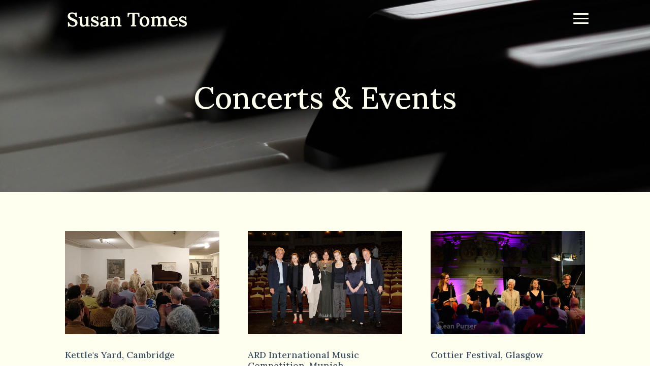

--- FILE ---
content_type: text/css
request_url: https://www.susantomes.com/wp-content/themes/Divi-child/style.css?ver=4.27.5
body_size: 2475
content:
/*
 Theme Name:     Divi Child
 Theme URI:      https://www.elegantthemes.com/gallery/divi/
 Description:    Divi Child Theme
 Author:         Elegant Themes
 Author URI:     https://www.elegantthemes.com
 Template:       Divi
 Version:        1.0.0
*/
a:hover {
text-decoration:underline;
}
a.et_pb_button:hover {
text-decoration:none;
}
small {
font-size:14px;
}
#logo {
max-width:235px;
}
.home #logo {
display:none;
}
#et_search_icon:hover, .mobile_menu_bar:before, .mobile_menu_bar:after, .et_toggle_slide_menu:after, .et-social-icon a:hover, .et_pb_sum, .et_pb_pricing li a, .et_pb_pricing_table_button, .et_overlay:before, .entry-summary p.price ins, .et_pb_member_social_links a:hover, .et_pb_widget li a:hover, .et_pb_filterable_portfolio .et_pb_portfolio_filters li a.active, .et_pb_filterable_portfolio .et_pb_portofolio_pagination ul li a.active, .et_pb_gallery .et_pb_gallery_pagination ul li a.active, .nav-single a, .tagged_as a, .posted_in a {
color:#fffff0!important;
}
.mobile_menu_bar:before,
.et_toggle_slide_menu:after {
font-size:48px;
}
.et_pb_fullwidth_header .et_pb_fullwidth_header_container.left .header-content-container.center, .et_pb_fullwidth_header .et_pb_fullwidth_header_container.left .header-image-container.center, .et_pb_fullwidth_header .et_pb_fullwidth_header_container.right .header-content-container.center, .et_pb_fullwidth_header .et_pb_fullwidth_header_container.right .header-image-container.center {
-webkit-align-self:flex-start;
-ms-align-self:flex-start;
-ms-flex-item-align:flex-start;
 align-self:flex-start;
}
.et-pb-arrow-next, .et-pb-arrow-prev {
font-size:60px;
}
.et-pb-controllers a {
border-radius:10px;
width:20px;
height:10px;
}
.copyright {
color:#fffff0;
font-size:13px;
text-align:center;
}
.latest-post .et_pb_post {
margin-bottom:40px;
}
.book-reviews-intro h4 {
padding-bottom:3px;
}
.single-post #main-header,
.category #main-header,
.search-results #main-header,
.error404 #main-header { /* add new elements to the mobile media query further down */
background-color:#1e2b3a;
padding:30px 0;
}
.search-results .type-page .post-meta {
display:none;
}
.single-post .nav-previous,
.single-post .nav-next {
padding:5px 0;
}
img.alignright {
margin-bottom:15px;
}

/* Follow.it subscribe form */
.followit--follow-form-container[attr-a][attr-b][attr-c][attr-d][attr-e][attr-f] .form-preview {
display:flex!important;
flex-direction:column!important;
justify-content:center!important;
max-width:none!important;
position:relative;
}
.followit--follow-form-container[attr-a][attr-b][attr-c][attr-d][attr-e][attr-f] .form-preview,
.followit--follow-form-container[attr-a][attr-b][attr-c][attr-d][attr-e][attr-f] .form-preview *{
box-sizing:border-box!important;
}
.followit--follow-form-container[attr-a][attr-b][attr-c][attr-d][attr-e][attr-f] .form-preview .preview-heading {
width:100%!important;
}
.followit--follow-form-container[attr-a][attr-b][attr-c][attr-d][attr-e][attr-f] .form-preview .preview-heading h5{
margin-top:0!important;
margin-bottom:0!important;
}
.followit--follow-form-container[attr-a][attr-b][attr-c][attr-d][attr-e][attr-f] .form-preview .preview-input-field {
margin-top:20px!important;
width:100%!important;
}
.followit--follow-form-container[attr-a][attr-b][attr-c][attr-d][attr-e][attr-f] .form-preview .preview-input-field input {
width:100%!important;
height:40px!important;
border-radius:3px!important;
border:1px solid #e9e8e8!important;
outline:none!important;
color:#6f7275!important;
background-color:#f2efeb;
font-size:14px!important;
line-height:20px!important;
text-align:center;
}
.followit--follow-form-container[attr-a][attr-b][attr-c][attr-d][attr-e][attr-f] .form-preview .preview-input-field input::placeholder {
color:#6f7275 !important;
opacity:1!important;
}
.followit--follow-form-container[attr-a][attr-b][attr-c][attr-d][attr-e][attr-f] .form-preview .preview-input-field input:-ms-input-placeholder {
color:#6f7275!important;
}
.followit--follow-form-container[attr-a][attr-b][attr-c][attr-d][attr-e][attr-f] .form-preview .preview-input-field input::-ms-input-placeholder {
color:#6f7275 !important;
}
.followit--follow-form-container[attr-a][attr-b][attr-c][attr-d][attr-e][attr-f] .form-preview .preview-submit-button {
width:100%!important;
margin-top:10px!important;
}
.followit--follow-form-container[attr-a][attr-b][attr-c][attr-d][attr-e][attr-f] .form-preview .preview-submit-button button {
width:100%!important;
height:40px!important;
border:1px solid #c3965f!important;
border-radius:3px!important;
color:#fffff0;
background-color:#c3965f;
font-size:16px;
line-height:0px!important;
text-align: center;
}
.followit--follow-form-container[attr-a][attr-b][attr-c][attr-d][attr-e][attr-f] .form-preview .preview-submit-button button:hover {
cursor:pointer!important;
color:#c3965f;
background-color:transparent;
}

/* WP-PageNavi styles */
.wp-pagenavi {
padding-top:50px;
font-size:18px;
text-align:center;
}
.wp-pagenavi a, .wp-pagenavi span {
padding:0.3em 0.8em!important;
transition:all .5s;
}
@media only screen and (max-width:980px) {
.et_pb_blog_grid_wrapper .et_pb_ajax_pagination_container .wp-pagenavi a,
.et_pb_blog_grid_wrapper .et_pb_ajax_pagination_container .wp-pagenavi span {
font-size:14px!important;
}
.wp-pagenavi span.pages, .wp-pagenavi a.first, .wp-pagenavi a.last {
display:inline-block;
}
.wp-pagenavi span.pages, .wp-pagenavi a.page, .wp-pagenavi a.first, .wp-pagenavi a.last {
margin:7px 0;
}
}

/*-----Ken Burns Header-----*/
.kenburns-header {
overflow:hidden ;
position:relative;
padding:0;
}
.kenburns-header:before {
content:"";
position:absolute;
left:0; /* Left and Top sets the alignment of the image, you may need to change these if you want the image to move in a different direction */
top:0;
width:calc(100vw + 120px); /* We are adding some extra width and height to the image so when it zooms and pans we don't get any whitespace around it. You may need to change these values if you change the values in the keyframes section of CSS below */
height:calc(100vh + 140px);
z-index:-1;
background:url(/wp-content/uploads/2023/09/kelvin-whitehurst-PN75q0FGrCU-unsplash.jpg); /*Change to the URL of the image you want to use*/
background-repeat:no-repeat;
background-size:cover;
background-position:center center;
-ms-animation:move 8s ease forwards;
-webkit-animation:move 8s ease forwards;
-0-animation:move 8s ease forwards;
 -moz-animation:move 8s ease forwards;
animation:move 8s ease forwards; /* This sets the duration of the effect and the value 'forwards' tells the effect to stop when its finished rather than loop. */
}
@keyframes move {
from {
-ms-transform:scale3d(1); 
-webkit-transform:scale3d(1); 
-o-transform:scale3d(1); 
-moz-transform:scale3d(1); 
transform:scale3d(1); /* This tells the image to start at its original size */
}
to {
-ms-transform:scale3d(1.2, 1.2, 1.2) translate3d(-140px, -120px, 0px);
-webkit-transform:scale3d(1.2, 1.2, 1.2) translate3d(-140px, -120px, 0px);
-o-transform:scale3d(1.2, 1.2, 1.2) translate3d(-140px, -120px, 0px);
-moz-transform:scale3d(1.2, 1.2, 1.2) translate3d(-140px, -120px, 0px);
transform:scale3d(1.2, 1.2, 1.2) translate3d(-140px, -120px, 0px); /* This tells the image to finish at 1.2x it's original size and at a position of -150px on the X axis and -120px on the Y axis. You can adjust these values to get the effect you want */
}
}

@media only screen and (max-width:600px) {
.single-post #main-header,
.category #main-header,
.search-results #main-header,
.error404 #main-header {
padding:0;
}
img.alignright {
display:block;
float:none;
margin-bottom:25px;
margin-left:0;
}
}
@media only screen and (max-width:767px) {
.et_pb_fullwidth_header .et_pb_fullwidth_header_container.left, .et_pb_fullwidth_header .et_pb_fullwidth_header_container.right {
-moz-justify-content:unset;
-ms-justify-content:unset;
-webkit-box-pack:unset;
-ms-flex-pack:unset;
justify-content:unset;
}
.et_pb_fullwidth_header .et_pb_fullwidth_header_container.left .header-content {
text-align:center;
}
.et_pb_fullwidth_header .et_pb_fullwidth_header_scroll {
bottom:50px;
}
.et_pb_section {
padding:20px 0;
}
.et_pb_fullwidth_section {
padding:0;
}
.et-pb-arrow-prev, .et-pb-arrow-next {
font-size:45px;
}
.et_mobile_device .et-pb-arrow-prev,
.et_pb_slider:hover .et-pb-arrow-prev {
left:-10px;
}
.et_mobile_device .et-pb-arrow-next,
.et_pb_slider:hover .et-pb-arrow-next {
right:-10px;
}
.et_mobile_device .concert-reviews-slider .et-pb-arrow-prev,
.et_pb_slider:hover.concert-reviews-slider .et-pb-arrow-prev {
left:-13px;
}
.et_mobile_device .concert-reviews-slider .et-pb-arrow-next,
.et_pb_slider:hover.concert-reviews-slider .et-pb-arrow-next {
right:-13px;
}
.et-pb-controllers {
bottom:2%;
}
.et_pb_column .et_pb_blog_grid .column.size-1of1 .et_pb_post {
margin-bottom:42px;
}
.et_pb_post h2 {
padding-bottom:10px;
}
}


--- FILE ---
content_type: text/css
request_url: https://www.susantomes.com/wp-content/et-cache/14502/et-core-unified-tb-20-deferred-14502.min.css?ver=1767779794
body_size: 774
content:
.et_pb_section_0_tb_footer.et_pb_section{padding-bottom:27px;background-color:#1E2B3A!important}.et_pb_text_2_tb_footer.et_pb_text,.et_pb_text_1_tb_footer.et_pb_text,.et_pb_text_0_tb_footer.et_pb_text{color:#FFFFF0!important}.et_pb_text_0_tb_footer h1,.et_pb_text_2_tb_footer h1,.et_pb_text_1_tb_footer h1{line-height:1.2em}.et_pb_text_1_tb_footer h2,.et_pb_text_0_tb_footer h2,.et_pb_text_2_tb_footer h2{font-size:38px;line-height:1.2em}.et_pb_text_2_tb_footer h3,.et_pb_text_1_tb_footer h3,.et_pb_text_0_tb_footer h3{font-size:28px}.et_pb_text_0_tb_footer h4,.et_pb_text_2_tb_footer h4{font-size:21px;color:#FFFFF0!important}.et_pb_text_1_tb_footer h5,.et_pb_text_0_tb_footer h5,.et_pb_text_2_tb_footer h5{font-size:18px}.et_pb_text_1_tb_footer h6,.et_pb_text_0_tb_footer h6,.et_pb_text_2_tb_footer h6{font-weight:800;font-size:15px}.et_pb_text_1_tb_footer{line-height:2em;line-height:2em}.et_pb_text_1_tb_footer h4{font-size:21px}.et_pb_text_2_tb_footer{margin-bottom:0px!important}.et_pb_row_1_tb_footer.et_pb_row{padding-bottom:0px!important;padding-bottom:0px}@media only screen and (max-width:767px){.et_pb_text_0_tb_footer h1,.et_pb_text_1_tb_footer h1,.et_pb_text_2_tb_footer h1{font-size:31px}.et_pb_text_0_tb_footer h2,.et_pb_text_1_tb_footer h2,.et_pb_text_2_tb_footer h2{font-size:28px}.et_pb_text_0_tb_footer h3,.et_pb_text_1_tb_footer h3,.et_pb_text_2_tb_footer h3{font-size:26px}.et_pb_text_0_tb_footer h4,.et_pb_text_1_tb_footer h4,.et_pb_text_2_tb_footer h4{font-size:20px}}div.et_pb_section.et_pb_section_4,div.et_pb_section.et_pb_section_3{background-blend-mode:soft-light;background-image:url(https://www.susantomes.com/wp-content/uploads/2023/09/image-from-rawpixel-id-6482186-png.png)!important}.et_pb_section_3.et_pb_section{padding-top:81px;padding-bottom:81px}.et_pb_section_4.et_pb_section{padding-top:81px;padding-bottom:81px;background-color:#F2EBE5!important}.et_pb_blog_0 .et_pb_post .entry-title,.et_pb_blog_0 .not-found-title{font-size:26px!important;line-height:1.3em!important}.et_pb_blog_0 .et_pb_post,.et_pb_blog_0 .et_pb_post .post-content *{color:#1E2B3A!important}.et_pb_blog_0 .et_pb_post .post-meta,.et_pb_blog_0 .et_pb_post .post-meta a,#left-area .et_pb_blog_0 .et_pb_post .post-meta,#left-area .et_pb_blog_0 .et_pb_post .post-meta a{font-size:13px;color:#1E2B3A!important;line-height:1.4em}.et_pb_blog_0 .et_pb_post div.post-content a.more-link{font-weight:800;text-transform:uppercase;color:#C3965F!important}.et_pb_blog_0,.et_pb_text_23{margin-bottom:0px!important}.et_pb_blog_0 .et_overlay:before{color:#ffffff;font-family:ETmodules!important;font-weight:400!important}.et_pb_blog_0 .et_overlay{background-color:rgba(54,74,96,0.6)}.et_pb_button_0,.et_pb_button_0:after{transition:all 300ms ease 0ms}.et_pb_text_23 h1{line-height:1.2em}.et_pb_text_23 h2{font-size:38px;line-height:1.2em}.et_pb_text_23 h3{font-size:28px}.et_pb_text_23 h4{font-size:21px;color:#FFFFF0!important}.et_pb_text_23 h5{font-size:18px}.et_pb_text_23 h6{font-weight:800;font-size:15px}@media only screen and (max-width:767px){.et_pb_text_23 h1{font-size:31px}.et_pb_text_23 h2{font-size:28px}.et_pb_text_23 h3{font-size:26px}.et_pb_text_23 h4{font-size:20px}.et_pb_column_7{padding-top:30px}}